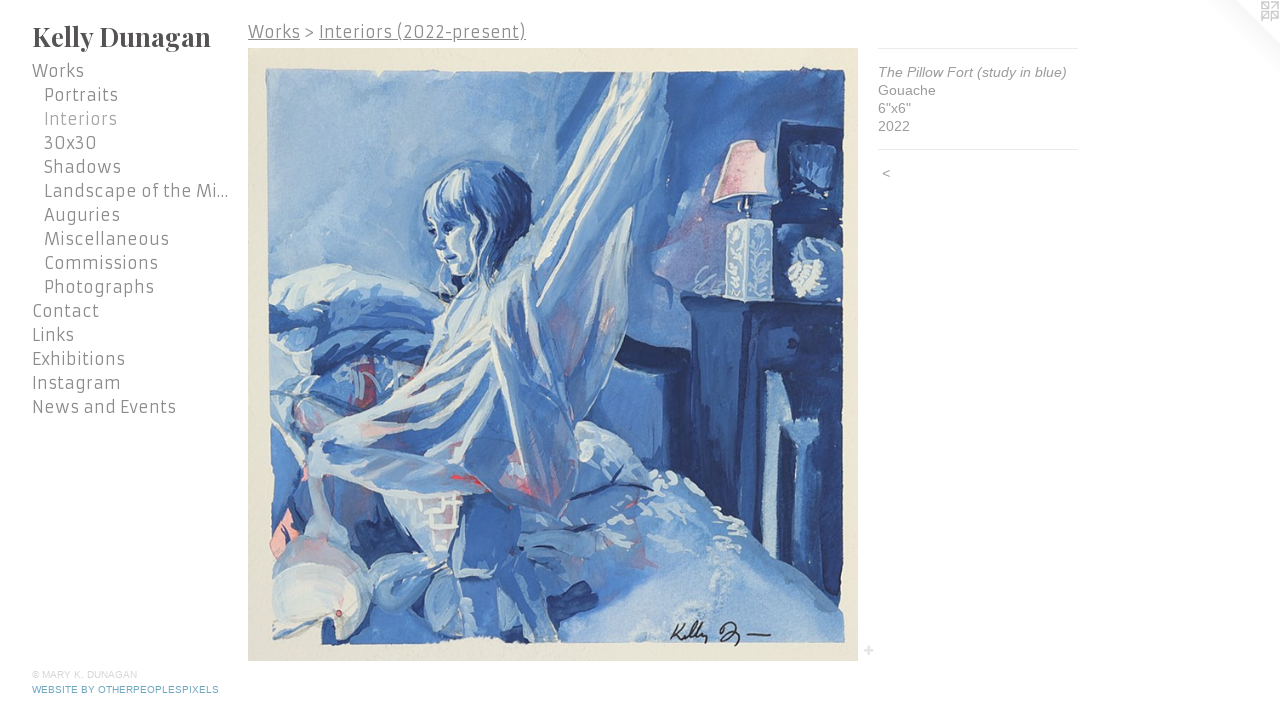

--- FILE ---
content_type: text/html;charset=utf-8
request_url: https://kellydunagan.net/artwork/5178719-The%20Pillow%20Fort%20%28study%20in%20blue%29.html
body_size: 3871
content:
<!doctype html><html class="no-js a-image mobile-title-align--center has-mobile-menu-icon--left p-artwork has-page-nav l-bricks mobile-menu-align--center has-wall-text "><head><meta charset="utf-8" /><meta content="IE=edge" http-equiv="X-UA-Compatible" /><meta http-equiv="X-OPP-Site-Id" content="22958" /><meta http-equiv="X-OPP-Revision" content="996" /><meta http-equiv="X-OPP-Locke-Environment" content="production" /><meta http-equiv="X-OPP-Locke-Release" content="v0.0.141" /><title>Kelly Dunagan</title><link rel="canonical" href="https://kellydunagan.net/artwork/5178719-The%20Pillow%20Fort%20%28study%20in%20blue%29.html" /><meta content="website" property="og:type" /><meta property="og:url" content="https://kellydunagan.net/artwork/5178719-The%20Pillow%20Fort%20%28study%20in%20blue%29.html" /><meta property="og:title" content="The Pillow Fort (study in blue)" /><meta content="width=device-width, initial-scale=1" name="viewport" /><link type="text/css" rel="stylesheet" href="//cdnjs.cloudflare.com/ajax/libs/normalize/3.0.2/normalize.min.css" /><link type="text/css" rel="stylesheet" media="only all" href="//maxcdn.bootstrapcdn.com/font-awesome/4.3.0/css/font-awesome.min.css" /><link type="text/css" rel="stylesheet" media="not all and (min-device-width: 600px) and (min-device-height: 600px)" href="/release/locke/production/v0.0.141/css/small.css" /><link type="text/css" rel="stylesheet" media="only all and (min-device-width: 600px) and (min-device-height: 600px)" href="/release/locke/production/v0.0.141/css/large-bricks.css" /><link type="text/css" rel="stylesheet" media="not all and (min-device-width: 600px) and (min-device-height: 600px)" href="/r17659823530000000996/css/small-site.css" /><link type="text/css" rel="stylesheet" media="only all and (min-device-width: 600px) and (min-device-height: 600px)" href="/r17659823530000000996/css/large-site.css" /><link type="text/css" rel="stylesheet" media="only all and (min-device-width: 600px) and (min-device-height: 600px)" href="//fonts.googleapis.com/css?family=Armata" /><link type="text/css" rel="stylesheet" media="only all and (min-device-width: 600px) and (min-device-height: 600px)" href="//fonts.googleapis.com/css?family=Playfair+Display:700" /><link type="text/css" rel="stylesheet" media="not all and (min-device-width: 600px) and (min-device-height: 600px)" href="//fonts.googleapis.com/css?family=Armata&amp;text=MENUHomeWrksCntacLixhbIgw%20dv" /><link type="text/css" rel="stylesheet" media="not all and (min-device-width: 600px) and (min-device-height: 600px)" href="//fonts.googleapis.com/css?family=Playfair+Display:700&amp;text=Kely%20Dunag" /><script>window.OPP = window.OPP || {};
OPP.modernMQ = 'only all';
OPP.smallMQ = 'not all and (min-device-width: 600px) and (min-device-height: 600px)';
OPP.largeMQ = 'only all and (min-device-width: 600px) and (min-device-height: 600px)';
OPP.downURI = '/x/9/5/8/22958/.down';
OPP.gracePeriodURI = '/x/9/5/8/22958/.grace_period';
OPP.imgL = function (img) {
  !window.lazySizes && img.onerror();
};
OPP.imgE = function (img) {
  img.onerror = img.onload = null;
  img.src = img.getAttribute('data-src');
  //img.srcset = img.getAttribute('data-srcset');
};</script><script src="/release/locke/production/v0.0.141/js/modernizr.js"></script><script src="/release/locke/production/v0.0.141/js/masonry.js"></script><script src="/release/locke/production/v0.0.141/js/respimage.js"></script><script src="/release/locke/production/v0.0.141/js/ls.aspectratio.js"></script><script src="/release/locke/production/v0.0.141/js/lazysizes.js"></script><script src="/release/locke/production/v0.0.141/js/large.js"></script><script src="/release/locke/production/v0.0.141/js/hammer.js"></script><script>if (!Modernizr.mq('only all')) { document.write('<link type="text/css" rel="stylesheet" href="/release/locke/production/v0.0.141/css/minimal.css">') }</script><meta name="google-site-verification" content="2VZtPg1GhQNmZx5CW4SaCYKzhEuj7QZRiE25cq-I_yU" /><style>.media-max-width {
  display: block;
}

@media (min-height: 2463px) {

  .media-max-width {
    max-width: 2088.0px;
  }

}

@media (max-height: 2463px) {

  .media-max-width {
    max-width: 84.756446991404vh;
  }

}</style><script>(function(i,s,o,g,r,a,m){i['GoogleAnalyticsObject']=r;i[r]=i[r]||function(){
(i[r].q=i[r].q||[]).push(arguments)},i[r].l=1*new Date();a=s.createElement(o),
m=s.getElementsByTagName(o)[0];a.async=1;a.src=g;m.parentNode.insertBefore(a,m)
})(window,document,'script','//www.google-analytics.com/analytics.js','ga');
ga('create', 'UA-70456132-1', 'auto');
ga('send', 'pageview');</script></head><body><header id="header"><a class=" site-title" href="/home.html"><span class=" site-title-text u-break-word">Kelly Dunagan</span><div class=" site-title-media"></div></a><a id="mobile-menu-icon" class="mobile-menu-icon hidden--no-js hidden--large"><svg viewBox="0 0 21 17" width="21" height="17" fill="currentColor"><rect x="0" y="0" width="21" height="3" rx="0"></rect><rect x="0" y="7" width="21" height="3" rx="0"></rect><rect x="0" y="14" width="21" height="3" rx="0"></rect></svg></a></header><nav class=" hidden--large"><ul class=" site-nav"><li class="nav-item nav-home "><a class="nav-link " href="/home.html">Home</a></li><li class="nav-item expanded nav-museum "><a class="nav-link " href="/section/177673.html">Works</a><ul><li class="nav-gallery nav-item expanded "><a class="nav-link " href="/section/501366-Portraits%20%282019-present%29.html">Portraits</a></li><li class="nav-gallery nav-item expanded "><a class="selected nav-link " href="/section/514711-Interiors%20%282022-present%29.html">Interiors</a></li><li class="nav-gallery nav-item expanded "><a class="nav-link " href="/section/526061-30x30%20%282023%29.html">30x30</a></li><li class="nav-gallery nav-item expanded "><a class="nav-link " href="/section/519691-Shadow%20Paintings%20%282021-2023%29.html">Shadows</a></li><li class="nav-gallery nav-item expanded "><a class="nav-link " href="/section/373357-The%20Landscape%20of%20the%20Mind%20%282012%29.html">Landscape of the Mind</a></li><li class="nav-gallery nav-item expanded "><a class="nav-link " href="/section/177675-Auguries%20%282008-2010%29.html">Auguries</a></li><li class="nav-item expanded nav-museum "><a class="nav-link " href="/section/178678-Miscellaneous%20works%20%282003-2008%29.html">Miscellaneous</a><ul><li class="nav-gallery nav-item "><a class="nav-link " href="/section/421479-Empty%20Places%20%282008-2010%29.html">Empty Places</a></li><li class="nav-gallery nav-item "><a class="nav-link " href="/section/1786780000000.html">More Miscellaneous</a></li></ul></li><li class="nav-gallery nav-item expanded "><a class="nav-link " href="/section/515532-Commissioned%20Work.html">Commissions</a></li><li class="nav-item expanded nav-museum "><a class="nav-link " href="/section/524769-Photographs.html">Photographs</a><ul><li class="nav-gallery nav-item "><a class="nav-link " href="/section/421624-Portraits.html">Portraits</a></li><li class="nav-gallery nav-item "><a class="nav-link " href="/section/421626-Landscapes%20and%20Exteriors.html">Landscapes and Exteriors</a></li><li class="nav-gallery nav-item "><a class="nav-link " href="/section/421625-The%20Glow.html">The Glow</a></li></ul></li></ul></li><li class="nav-item nav-contact "><a class="nav-link " href="/contact.html">Contact</a></li><li class="nav-links nav-item "><a class="nav-link " href="/links.html">Links</a></li><li class="nav-flex1 nav-item "><a class="nav-link " href="/page/1-Exhibitions.html">Exhibitions</a></li><li class="nav-item nav-outside0 "><a target="_blank" class="nav-link " href="https://www.instagram.com/dunaganagain/">Instagram</a></li><li class="nav-news nav-item "><a class="nav-link " href="/news.html">News and Events</a></li></ul></nav><div class=" content"><nav class=" hidden--small" id="nav"><header><a class=" site-title" href="/home.html"><span class=" site-title-text u-break-word">Kelly Dunagan</span><div class=" site-title-media"></div></a></header><ul class=" site-nav"><li class="nav-item nav-home "><a class="nav-link " href="/home.html">Home</a></li><li class="nav-item expanded nav-museum "><a class="nav-link " href="/section/177673.html">Works</a><ul><li class="nav-gallery nav-item expanded "><a class="nav-link " href="/section/501366-Portraits%20%282019-present%29.html">Portraits</a></li><li class="nav-gallery nav-item expanded "><a class="selected nav-link " href="/section/514711-Interiors%20%282022-present%29.html">Interiors</a></li><li class="nav-gallery nav-item expanded "><a class="nav-link " href="/section/526061-30x30%20%282023%29.html">30x30</a></li><li class="nav-gallery nav-item expanded "><a class="nav-link " href="/section/519691-Shadow%20Paintings%20%282021-2023%29.html">Shadows</a></li><li class="nav-gallery nav-item expanded "><a class="nav-link " href="/section/373357-The%20Landscape%20of%20the%20Mind%20%282012%29.html">Landscape of the Mind</a></li><li class="nav-gallery nav-item expanded "><a class="nav-link " href="/section/177675-Auguries%20%282008-2010%29.html">Auguries</a></li><li class="nav-item expanded nav-museum "><a class="nav-link " href="/section/178678-Miscellaneous%20works%20%282003-2008%29.html">Miscellaneous</a><ul><li class="nav-gallery nav-item "><a class="nav-link " href="/section/421479-Empty%20Places%20%282008-2010%29.html">Empty Places</a></li><li class="nav-gallery nav-item "><a class="nav-link " href="/section/1786780000000.html">More Miscellaneous</a></li></ul></li><li class="nav-gallery nav-item expanded "><a class="nav-link " href="/section/515532-Commissioned%20Work.html">Commissions</a></li><li class="nav-item expanded nav-museum "><a class="nav-link " href="/section/524769-Photographs.html">Photographs</a><ul><li class="nav-gallery nav-item "><a class="nav-link " href="/section/421624-Portraits.html">Portraits</a></li><li class="nav-gallery nav-item "><a class="nav-link " href="/section/421626-Landscapes%20and%20Exteriors.html">Landscapes and Exteriors</a></li><li class="nav-gallery nav-item "><a class="nav-link " href="/section/421625-The%20Glow.html">The Glow</a></li></ul></li></ul></li><li class="nav-item nav-contact "><a class="nav-link " href="/contact.html">Contact</a></li><li class="nav-links nav-item "><a class="nav-link " href="/links.html">Links</a></li><li class="nav-flex1 nav-item "><a class="nav-link " href="/page/1-Exhibitions.html">Exhibitions</a></li><li class="nav-item nav-outside0 "><a target="_blank" class="nav-link " href="https://www.instagram.com/dunaganagain/">Instagram</a></li><li class="nav-news nav-item "><a class="nav-link " href="/news.html">News and Events</a></li></ul><footer><div class=" copyright">© MARY K. DUNAGAN</div><div class=" credit"><a href="http://otherpeoplespixels.com/ref/kellydunagan.net" target="_blank">Website by OtherPeoplesPixels</a></div></footer></nav><main id="main"><a class=" logo hidden--small" href="http://otherpeoplespixels.com/ref/kellydunagan.net" title="Website by OtherPeoplesPixels" target="_blank"></a><div class=" page clearfix media-max-width"><h1 class="parent-title title"><a href="/section/177673.html" class="root title-segment hidden--small">Works</a><span class=" title-sep hidden--small"> &gt; </span><a class=" title-segment" href="/section/514711-Interiors%20%282022-present%29.html">Interiors (2022-present)</a></h1><div class=" media-and-info"><div class=" page-media-wrapper media"><a class=" page-media u-spaceball" title="The Pillow Fort (study in blue)" href="/section/514711-Interiors%20%282022-present%29.html" id="media"><img data-aspectratio="2088/2094" class="u-img " alt="The Pillow Fort (study in blue)" src="//img-cache.oppcdn.com/fixed/22958/assets/UmxuZqVTl8m76ZOu.jpg" srcset="//img-cache.oppcdn.com/img/v1.0/s:22958/t:QkxBTksrVEVYVCtIRVJF/p:12/g:tl/o:2.5/a:50/q:90/2088x2094-UmxuZqVTl8m76ZOu.jpg/2088x2094/20d9d21b7c5bef12f7de7daa1a10565a.jpg 2088w,
//img-cache.oppcdn.com/img/v1.0/s:22958/t:QkxBTksrVEVYVCtIRVJF/p:12/g:tl/o:2.5/a:50/q:90/2520x1220-UmxuZqVTl8m76ZOu.jpg/1216x1220/beef2c6e4cb6b41ee6ab36b024889354.jpg 1216w,
//img-cache.oppcdn.com/img/v1.0/s:22958/t:QkxBTksrVEVYVCtIRVJF/p:12/g:tl/o:2.5/a:50/q:90/984x4096-UmxuZqVTl8m76ZOu.jpg/984x986/cd3757f871e2aa4f66f254805c6c9d81.jpg 984w,
//img-cache.oppcdn.com/img/v1.0/s:22958/t:QkxBTksrVEVYVCtIRVJF/p:12/g:tl/o:2.5/a:50/q:90/1640x830-UmxuZqVTl8m76ZOu.jpg/827x830/3c1b6d7ef9dfc11531c1919ea0bd347b.jpg 827w,
//img-cache.oppcdn.com/img/v1.0/s:22958/t:QkxBTksrVEVYVCtIRVJF/p:12/g:tl/o:2.5/a:50/q:90/1400x720-UmxuZqVTl8m76ZOu.jpg/717x720/cb5862079f8a6aa78b9dcf19aa45d82c.jpg 717w,
//img-cache.oppcdn.com/img/v1.0/s:22958/t:QkxBTksrVEVYVCtIRVJF/p:12/g:tl/o:2.5/a:50/q:90/640x4096-UmxuZqVTl8m76ZOu.jpg/640x641/4f2c65499a5554ab294dec04f05d51c9.jpg 640w,
//img-cache.oppcdn.com/img/v1.0/s:22958/t:QkxBTksrVEVYVCtIRVJF/p:12/g:tl/o:2.5/a:50/q:90/984x588-UmxuZqVTl8m76ZOu.jpg/586x588/2663f3dc533718932de7996924ec9092.jpg 586w,
//img-cache.oppcdn.com/fixed/22958/assets/UmxuZqVTl8m76ZOu.jpg 478w" sizes="(max-device-width: 599px) 100vw,
(max-device-height: 599px) 100vw,
(max-width: 478px) 478px,
(max-height: 480px) 478px,
(max-width: 586px) 586px,
(max-height: 588px) 586px,
(max-width: 640px) 640px,
(max-height: 641px) 640px,
(max-width: 717px) 717px,
(max-height: 720px) 717px,
(max-width: 827px) 827px,
(max-height: 830px) 827px,
(max-width: 984px) 984px,
(max-height: 986px) 984px,
(max-width: 1216px) 1216px,
(max-height: 1220px) 1216px,
2088px" /></a><a class=" zoom-corner" style="display: none" id="zoom-corner"><span class=" zoom-icon fa fa-search-plus"></span></a><div class="share-buttons a2a_kit social-icons hidden--small" data-a2a-title="The Pillow Fort (study in blue)" data-a2a-url="https://kellydunagan.net/artwork/5178719-The%20Pillow%20Fort%20%28study%20in%20blue%29.html"><a target="_blank" class="u-img-link share-button a2a_dd " href="https://www.addtoany.com/share_save"><span class="social-icon share fa-plus fa "></span></a></div></div><div class=" info border-color"><div class=" wall-text border-color"><div class=" wt-item wt-title">The Pillow Fort (study in blue)</div><div class=" wt-item wt-media">Gouache</div><div class=" wt-item wt-dimensions">6"x6"</div><div class=" wt-item wt-date">2022</div></div><div class=" page-nav hidden--small border-color clearfix"><a class=" prev" id="artwork-prev" href="/artwork/5178720-The%20Pillow%20Fort%20%28study%20in%20yellow%29.html">&lt; <span class=" m-hover-show">previous</span></a></div></div></div><div class="share-buttons a2a_kit social-icons hidden--large" data-a2a-title="The Pillow Fort (study in blue)" data-a2a-url="https://kellydunagan.net/artwork/5178719-The%20Pillow%20Fort%20%28study%20in%20blue%29.html"><a target="_blank" class="u-img-link share-button a2a_dd " href="https://www.addtoany.com/share_save"><span class="social-icon share fa-plus fa "></span></a></div></div></main></div><footer><div class=" copyright">© MARY K. DUNAGAN</div><div class=" credit"><a href="http://otherpeoplespixels.com/ref/kellydunagan.net" target="_blank">Website by OtherPeoplesPixels</a></div></footer><div class=" modal zoom-modal" style="display: none" id="zoom-modal"><style>@media (min-aspect-ratio: 348/349) {

  .zoom-media {
    width: auto;
    max-height: 2094px;
    height: 100%;
  }

}

@media (max-aspect-ratio: 348/349) {

  .zoom-media {
    height: auto;
    max-width: 2088px;
    width: 100%;
  }

}
@supports (object-fit: contain) {
  img.zoom-media {
    object-fit: contain;
    width: 100%;
    height: 100%;
    max-width: 2088px;
    max-height: 2094px;
  }
}</style><div class=" zoom-media-wrapper u-spaceball"><img onerror="OPP.imgE(this);" onload="OPP.imgL(this);" data-src="//img-cache.oppcdn.com/fixed/22958/assets/UmxuZqVTl8m76ZOu.jpg" data-srcset="//img-cache.oppcdn.com/img/v1.0/s:22958/t:QkxBTksrVEVYVCtIRVJF/p:12/g:tl/o:2.5/a:50/q:90/2088x2094-UmxuZqVTl8m76ZOu.jpg/2088x2094/20d9d21b7c5bef12f7de7daa1a10565a.jpg 2088w,
//img-cache.oppcdn.com/img/v1.0/s:22958/t:QkxBTksrVEVYVCtIRVJF/p:12/g:tl/o:2.5/a:50/q:90/2520x1220-UmxuZqVTl8m76ZOu.jpg/1216x1220/beef2c6e4cb6b41ee6ab36b024889354.jpg 1216w,
//img-cache.oppcdn.com/img/v1.0/s:22958/t:QkxBTksrVEVYVCtIRVJF/p:12/g:tl/o:2.5/a:50/q:90/984x4096-UmxuZqVTl8m76ZOu.jpg/984x986/cd3757f871e2aa4f66f254805c6c9d81.jpg 984w,
//img-cache.oppcdn.com/img/v1.0/s:22958/t:QkxBTksrVEVYVCtIRVJF/p:12/g:tl/o:2.5/a:50/q:90/1640x830-UmxuZqVTl8m76ZOu.jpg/827x830/3c1b6d7ef9dfc11531c1919ea0bd347b.jpg 827w,
//img-cache.oppcdn.com/img/v1.0/s:22958/t:QkxBTksrVEVYVCtIRVJF/p:12/g:tl/o:2.5/a:50/q:90/1400x720-UmxuZqVTl8m76ZOu.jpg/717x720/cb5862079f8a6aa78b9dcf19aa45d82c.jpg 717w,
//img-cache.oppcdn.com/img/v1.0/s:22958/t:QkxBTksrVEVYVCtIRVJF/p:12/g:tl/o:2.5/a:50/q:90/640x4096-UmxuZqVTl8m76ZOu.jpg/640x641/4f2c65499a5554ab294dec04f05d51c9.jpg 640w,
//img-cache.oppcdn.com/img/v1.0/s:22958/t:QkxBTksrVEVYVCtIRVJF/p:12/g:tl/o:2.5/a:50/q:90/984x588-UmxuZqVTl8m76ZOu.jpg/586x588/2663f3dc533718932de7996924ec9092.jpg 586w,
//img-cache.oppcdn.com/fixed/22958/assets/UmxuZqVTl8m76ZOu.jpg 478w" data-sizes="(max-device-width: 599px) 100vw,
(max-device-height: 599px) 100vw,
(max-width: 478px) 478px,
(max-height: 480px) 478px,
(max-width: 586px) 586px,
(max-height: 588px) 586px,
(max-width: 640px) 640px,
(max-height: 641px) 640px,
(max-width: 717px) 717px,
(max-height: 720px) 717px,
(max-width: 827px) 827px,
(max-height: 830px) 827px,
(max-width: 984px) 984px,
(max-height: 986px) 984px,
(max-width: 1216px) 1216px,
(max-height: 1220px) 1216px,
2088px" class="zoom-media lazyload hidden--no-js " alt="The Pillow Fort (study in blue)" /><noscript><img class="zoom-media " alt="The Pillow Fort (study in blue)" src="//img-cache.oppcdn.com/fixed/22958/assets/UmxuZqVTl8m76ZOu.jpg" /></noscript></div></div><div class=" offline"></div><script src="/release/locke/production/v0.0.141/js/small.js"></script><script src="/release/locke/production/v0.0.141/js/artwork.js"></script><script>var a2a_config = a2a_config || {};a2a_config.prioritize = ['facebook','twitter','linkedin','googleplus','pinterest','instagram','tumblr','share'];a2a_config.onclick = 1;(function(){  var a = document.createElement('script');  a.type = 'text/javascript'; a.async = true;  a.src = '//static.addtoany.com/menu/page.js';  document.getElementsByTagName('head')[0].appendChild(a);})();</script><script>window.oppa=window.oppa||function(){(oppa.q=oppa.q||[]).push(arguments)};oppa('config','pathname','production/v0.0.141/22958');oppa('set','g','true');oppa('set','l','bricks');oppa('set','p','artwork');oppa('set','a','image');oppa('rect','m','media','main');oppa('send');</script><script async="" src="/release/locke/production/v0.0.141/js/analytics.js"></script><script src="https://otherpeoplespixels.com/static/enable-preview.js"></script></body></html>

--- FILE ---
content_type: text/css; charset=utf-8
request_url: https://fonts.googleapis.com/css?family=Armata&text=MENUHomeWrksCntacLixhbIgw%20dv
body_size: -399
content:
@font-face {
  font-family: 'Armata';
  font-style: normal;
  font-weight: 400;
  src: url(https://fonts.gstatic.com/l/font?kit=gokvH63_HV5jQ-E9kT5xQ2qVhNwD5u2CWqVttDB63_bCRxk3dEWsH0vMtBLnk14&skey=3d0d3210c2915b4e&v=v21) format('woff2');
}


--- FILE ---
content_type: text/css; charset=utf-8
request_url: https://fonts.googleapis.com/css?family=Playfair+Display:700&text=Kely%20Dunag
body_size: -429
content:
@font-face {
  font-family: 'Playfair Display';
  font-style: normal;
  font-weight: 700;
  src: url(https://fonts.gstatic.com/l/font?kit=nuFvD-vYSZviVYUb_rj3ij__anPXJzDwcbmjWBN2PKeiukDVZNLo_EWrKUC0VuOIEvyICThh&skey=f3b68f0152604ed9&v=v40) format('woff2');
}


--- FILE ---
content_type: text/plain
request_url: https://www.google-analytics.com/j/collect?v=1&_v=j102&a=4230562&t=pageview&_s=1&dl=https%3A%2F%2Fkellydunagan.net%2Fartwork%2F5178719-The%2520Pillow%2520Fort%2520%2528study%2520in%2520blue%2529.html&ul=en-us%40posix&dt=Kelly%20Dunagan&sr=1280x720&vp=1280x720&_u=IEBAAEABAAAAACAAI~&jid=2145615896&gjid=1607807808&cid=709332918.1769657738&tid=UA-70456132-1&_gid=2066836681.1769657738&_r=1&_slc=1&z=2087061438
body_size: -449
content:
2,cG-JVQPHNCXBQ